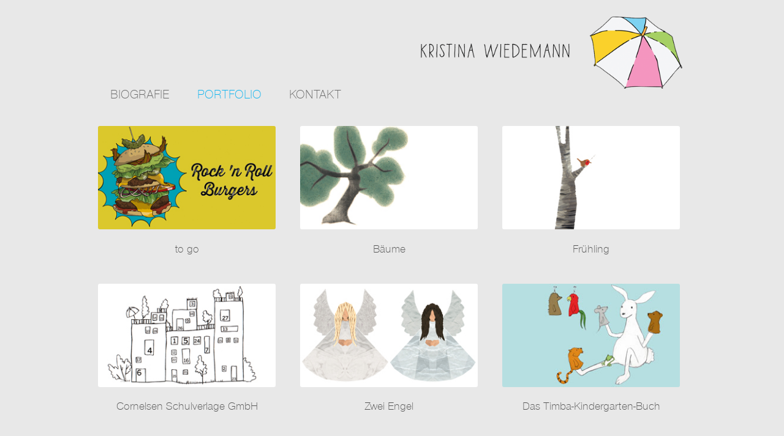

--- FILE ---
content_type: text/html; charset=UTF-8
request_url: http://kristinawiedemann.de/portfolio/
body_size: 4047
content:
<!DOCTYPE html>
<!--[if IE 7]>
<html class="ie ie7" lang="en-US">
<![endif]-->
<!--[if IE 8]>
<html class="ie ie8" lang="en-US">
<![endif]-->
<!--[if !(IE 7) | !(IE 8)  ]><!-->
<html lang="en-US">
<!--<![endif]-->
<head>
<meta charset="UTF-8" />
<meta name="viewport" content="width=device-width" />
<title>Portfolio | Kristina Wiedemann | Illustration</title>
<link rel="profile" href="http://gmpg.org/xfn/11" />
<link rel="pingback" href="http://kristinawiedemann.de/xmlrpc.php" />
<!--[if lt IE 9]>
<script src="http://kristinawiedemann.de/wp-content/themes/twentytwelve/js/html5.js" type="text/javascript"></script>
<![endif]-->

<link rel="alternate" type="application/rss+xml" title="Kristina Wiedemann &raquo; Feed" href="http://kristinawiedemann.de/feed/" />
<link rel="alternate" type="application/rss+xml" title="Kristina Wiedemann &raquo; Comments Feed" href="http://kristinawiedemann.de/comments/feed/" />
<link rel='stylesheet' id='contact-form-7-css'  href='http://kristinawiedemann.de/wp-content/plugins/contact-form-7/includes/css/styles.css?ver=3.5.1' type='text/css' media='all' />
<link rel='stylesheet' id='NextGEN-css'  href='http://kristinawiedemann.de/wp-content/plugins/nextgen-gallery/css/nggallery.css?ver=1.0.0' type='text/css' media='screen' />
<link rel='stylesheet' id='shutter-css'  href='http://kristinawiedemann.de/wp-content/plugins/nextgen-gallery/shutter/shutter-reloaded.css?ver=1.3.4' type='text/css' media='screen' />
<link rel='stylesheet' id='twentytwelve-fonts-css'  href='http://fonts.googleapis.com/css?family=Open+Sans:400italic,700italic,400,700&#038;subset=latin,latin-ext' type='text/css' media='all' />
<link rel='stylesheet' id='twentytwelve-style-css'  href='http://kristinawiedemann.de/wp-content/themes/kristina/style.css?ver=3.6' type='text/css' media='all' />
<!--[if lt IE 9]>
<link rel='stylesheet' id='twentytwelve-ie-css'  href='http://kristinawiedemann.de/wp-content/themes/twentytwelve/css/ie.css?ver=20121010' type='text/css' media='all' />
<![endif]-->
<link rel='stylesheet' id='galleryview-css-css'  href='http://kristinawiedemann.de/wp-content/plugins/nextgen-galleryview2/galleryview/css/galleryview.css' type='text/css' media='all' />
<script type='text/javascript' src='http://kristinawiedemann.de/wp-includes/js/jquery/jquery.js?ver=1.10.2'></script>
<script type='text/javascript' src='http://kristinawiedemann.de/wp-includes/js/jquery/jquery-migrate.min.js?ver=1.2.1'></script>
<script type='text/javascript'>
/* <![CDATA[ */
var shutterSettings = {"msgLoading":"L O A D I N G","msgClose":"Click to Close","imageCount":"1"};
/* ]]> */
</script>
<script type='text/javascript' src='http://kristinawiedemann.de/wp-content/plugins/nextgen-gallery/shutter/shutter-reloaded.js?ver=1.3.3'></script>
<script type='text/javascript' src='http://kristinawiedemann.de/wp-content/plugins/nextgen-gallery/js/jquery.cycle.all.min.js?ver=2.9995'></script>
<script type='text/javascript' src='http://kristinawiedemann.de/wp-content/plugins/nextgen-gallery/js/ngg.slideshow.min.js?ver=1.06'></script>
<script type='text/javascript' src='//cdnjs.cloudflare.com/ajax/libs/jquery-easing/1.3/jquery.easing.min.js'></script>
<script type='text/javascript' src='http://kristinawiedemann.de/wp-content/plugins/nextgen-galleryview2/galleryview/js/jquery.timers.js'></script>
<script type='text/javascript' src='http://kristinawiedemann.de/wp-content/plugins/nextgen-galleryview2/galleryview/js/jquery.galleryview.js'></script>
<link rel="EditURI" type="application/rsd+xml" title="RSD" href="http://kristinawiedemann.de/xmlrpc.php?rsd" />
<link rel="wlwmanifest" type="application/wlwmanifest+xml" href="http://kristinawiedemann.de/wp-includes/wlwmanifest.xml" /> 
<meta name="generator" content="WordPress 3.6" />
<!-- <meta name="NextGEN" version="1.9.11" /> -->
<style type="text/css" id="custom-background-css">
body.custom-background { background-color: #e8e8e8; }
</style>

<script type='text/javascript'>
	var $j = jQuery.noConflict();

	$j(document).ready(function(){
	  $j(".image-container").hover(function(){
			$j(this).find('.hovershade').stop().fadeTo('slow', .4);
		},
			function () {
			$j('.hovershade').stop().fadeOut('slow', 0);
	  }); 

	  $j(".pic img").one('load', function() {
//       alert($j(this).width() + ',' + $j(this).height());
	 
		var picWidth = $j(".pic img").width();
		var picHeight = $j(".pic img").height();

		if( picHeight>picWidth ){	// hochformat und noch unformatiert?
		
			newWidthPercent = picWidth / picHeight * 100 * 0.926; 	//new image width in percent
			newWidthValue   = newWidthPercent / 100;
			
			if( newWidthPercent < 90 ){
				//$j(".single-gallery").css("margin-right","0");
			};	
				
				newWidthPercent = newWidthPercent + "%";		//add % sign
				
				$j(".pic img").css("width",newWidthPercent);	//assign value to width of img			
		}

		$j('.piccover').stop().fadeTo('fast', 0);
				
		}).each(function() {
			if(this.complete) $j(this).load();
		});

//    $j(".pic img").load(function() {
//        alert($j(this).width());
//        alert($j(this).height());
//    });
	  
//	var picWidth = $j(".pic img").width();
//	var picHeight = $j(".pic img").height();
		
//	if( picHeight>picWidth ){	// hochformat?
	
//	var origWidth  = picWidth * 540 / picHeight;	//tats�chliche breite des bildes
//	var origHeight = 540;							//hochformatbilder sind 540 px hoch
	
//	var origGallMaxWidth = 980 * 0.75				//maximum width of gallery (=735) for 540px portrait pic
//	var newGalMaxWidth   = origGallMaxWidth * 0.25 + origWidth; //new maximum gallery width;
	
//	var newMaxWidthPercent = ( newGalMaxWidth / origGallMaxWidth * 75 );

//	var newWidthPercent = origWidth / newGalMaxWidth * 100;		//new width of pic in percent
//	var newThumWidPercent = origGallMaxWidth / newGalMaxWidth * 20 * .96;				//new width of thumbnailstrip in percent

//	newWidthPercent = newWidthPercent + "%";	
//	newMaxWidthPercent = newMaxWidthPercent + "%";
//	newThumWidPercent = newThumWidPercent + "%";
	
//	$j(".single-gallery").css("width",newMaxWidthPercent);	//assign value to width of gallery	
//	$j(".pic").css("width",newWidthPercent);	//assign value to width of .pic
//	$j(".ngg-thumbs").css("width",newThumWidPercent);	//assign value to width of thunbnailstrip
	
//		var	newWidthPercent = picWidth / picHeight * 100 * 0.926; 	//new image width in percent
//		var	newWidthValue   = newWidthPercent / 100;
		
//		if( newWidthPercent < 90 ){
//			$j(".single-gallery").css("margin-right","0");
//		};	
			
//			newWidthPercent = newWidthPercent + "%";		//add % sign
			
//			$j(".pic img").css("width",newWidthPercent);	//assign value to width of img			
//	}
//	else{
//		alert( picWidth );
//		alert( picHeight );
		

	
//	} 
		
//	$j(".pic img").click(function(){
//		alert( newMaxWidthPercent );
//		alert( picHeight );
//	});

	});

</script>

</head>

<body class="blog custom-background full-width custom-font-enabled single-author">
<div id="page" class="hfeed site">
	<header id="masthead" class="site-header" role="banner">
		<hgroup>
			<h1 class="site-title"><a href="http://kristinawiedemann.de/" title="Kristina Wiedemann" rel="home">Kristina Wiedemann</a></h1>
		</hgroup>

		<nav id="site-navigation" class="main-navigation" role="navigation">
			<h3 class="menu-toggle">Menu</h3>
			<a class="assistive-text" href="#content" title="Skip to content">Skip to content</a>
			<div class="menu-main-navigation-container"><ul id="menu-main-navigation" class="nav-menu"><li id="menu-item-13" class="menu-item menu-item-type-post_type menu-item-object-page menu-item-13"><a href="http://kristinawiedemann.de/biografie/">Biografie</a></li>
<li id="menu-item-18" class="menu-item menu-item-type-post_type menu-item-object-page current-menu-item page_item page-item-15 current_page_item current_page_parent menu-item-18"><a href="http://kristinawiedemann.de/portfolio/">Portfolio</a></li>
<li id="menu-item-12" class="menu-item menu-item-type-post_type menu-item-object-page menu-item-12"><a href="http://kristinawiedemann.de/kontakt/">Kontakt</a></li>
</ul></div>		</nav><!-- #site-navigation -->

			</header><!-- #masthead -->

	<div id="main" class="wrapper">
	<div id="primary" class="site-content">
		<div id="content" role="main">
		
										
	<article id="post-472" class="post-472 post type-post status-publish format-standard hentry category-portfolio-item">
				<header class="entry-header">

							<div class="image-container">
					<a href="http://kristinawiedemann.de/rock-n-roll-burger/" title="Link to to go" rel="bookmark"><img width="300" height="175" src="http://kristinawiedemann.de/wp-content/uploads/2015/04/Burger1.jpg" class="attachment-post-thumbnail wp-post-image" alt="Burger" /><div class="hovershade" style="opacity: 0.5;"></div></a>
				</div>
			
							<h1 class="entry-title">
					<a href="http://kristinawiedemann.de/rock-n-roll-burger/" title="Link to to go" rel="bookmark">to go</a>
				</h1>
			
		</header><!-- .entry-header -->

						
		

	</article><!-- #post -->
							
	<article id="post-467" class="post-467 post type-post status-publish format-standard hentry category-portfolio-item">
				<header class="entry-header">

							<div class="image-container">
					<a href="http://kristinawiedemann.de/baume/" title="Link to Bäume" rel="bookmark"><img width="300" height="175" src="http://kristinawiedemann.de/wp-content/uploads/2015/02/Baum_01.jpg" class="attachment-post-thumbnail wp-post-image" alt="Baum_01" /><div class="hovershade" style="opacity: 0.5;"></div></a>
				</div>
			
							<h1 class="entry-title">
					<a href="http://kristinawiedemann.de/baume/" title="Link to Bäume" rel="bookmark">Bäume</a>
				</h1>
			
		</header><!-- .entry-header -->

						
		

	</article><!-- #post -->
							
	<article id="post-456" class="post-456 post type-post status-publish format-standard hentry category-portfolio-item">
				<header class="entry-header">

							<div class="image-container">
					<a href="http://kristinawiedemann.de/fruhling/" title="Link to Frühling" rel="bookmark"><img width="300" height="175" src="http://kristinawiedemann.de/wp-content/uploads/2015/01/Fruehling1.jpg" class="attachment-post-thumbnail wp-post-image" alt="Fruehling1" /><div class="hovershade" style="opacity: 0.5;"></div></a>
				</div>
			
							<h1 class="entry-title">
					<a href="http://kristinawiedemann.de/fruhling/" title="Link to Frühling" rel="bookmark">Frühling</a>
				</h1>
			
		</header><!-- .entry-header -->

						
		

	</article><!-- #post -->
							
	<article id="post-441" class="post-441 post type-post status-publish format-standard hentry category-portfolio-item">
				<header class="entry-header">

							<div class="image-container">
					<a href="http://kristinawiedemann.de/cornelsen-schulverlage-gmbh/" title="Link to Cornelsen Schulverlage GmbH" rel="bookmark"><img width="300" height="175" src="http://kristinawiedemann.de/wp-content/uploads/2015/01/Cornelsen-Schulverlage.jpg" class="attachment-post-thumbnail wp-post-image" alt="Cornelsen Schulverlage" /><div class="hovershade" style="opacity: 0.5;"></div></a>
				</div>
			
							<h1 class="entry-title">
					<a href="http://kristinawiedemann.de/cornelsen-schulverlage-gmbh/" title="Link to Cornelsen Schulverlage GmbH" rel="bookmark">Cornelsen Schulverlage GmbH</a>
				</h1>
			
		</header><!-- .entry-header -->

						
		

	</article><!-- #post -->
							
	<article id="post-429" class="post-429 post type-post status-publish format-standard hentry category-portfolio-item">
				<header class="entry-header">

							<div class="image-container">
					<a href="http://kristinawiedemann.de/zwei-engel/" title="Link to Zwei Engel" rel="bookmark"><img width="300" height="175" src="http://kristinawiedemann.de/wp-content/uploads/2015/01/Engel_neu.jpg" class="attachment-post-thumbnail wp-post-image" alt="Engel_neu" /><div class="hovershade" style="opacity: 0.5;"></div></a>
				</div>
			
							<h1 class="entry-title">
					<a href="http://kristinawiedemann.de/zwei-engel/" title="Link to Zwei Engel" rel="bookmark">Zwei Engel</a>
				</h1>
			
		</header><!-- .entry-header -->

						
		

	</article><!-- #post -->
							
	<article id="post-407" class="post-407 post type-post status-publish format-standard hentry category-portfolio-item">
				<header class="entry-header">

							<div class="image-container">
					<a href="http://kristinawiedemann.de/das-timba-kindergarten-buch/" title="Link to Das Timba-Kindergarten-Buch" rel="bookmark"><img width="300" height="175" src="http://kristinawiedemann.de/wp-content/uploads/2015/01/Timba_Buch1.jpg" class="attachment-post-thumbnail wp-post-image" alt="Timba_Buch" /><div class="hovershade" style="opacity: 0.5;"></div></a>
				</div>
			
							<h1 class="entry-title">
					<a href="http://kristinawiedemann.de/das-timba-kindergarten-buch/" title="Link to Das Timba-Kindergarten-Buch" rel="bookmark">Das Timba-Kindergarten-Buch</a>
				</h1>
			
		</header><!-- .entry-header -->

						
		

	</article><!-- #post -->
							
	<article id="post-400" class="post-400 post type-post status-publish format-standard hentry category-portfolio-item">
				<header class="entry-header">

							<div class="image-container">
					<a href="http://kristinawiedemann.de/zuckertuten/" title="Link to Zuckertüten" rel="bookmark"><img width="300" height="175" src="http://kristinawiedemann.de/wp-content/uploads/2015/01/Schultüten_Th.jpg" class="attachment-post-thumbnail wp-post-image" alt="Schultüten_Th" /><div class="hovershade" style="opacity: 0.5;"></div></a>
				</div>
			
							<h1 class="entry-title">
					<a href="http://kristinawiedemann.de/zuckertuten/" title="Link to Zuckertüten" rel="bookmark">Zuckertüten</a>
				</h1>
			
		</header><!-- .entry-header -->

						
		

	</article><!-- #post -->
							
	<article id="post-337" class="post-337 post type-post status-publish format-standard hentry category-portfolio-item">
				<header class="entry-header">

							<div class="image-container">
					<a href="http://kristinawiedemann.de/tortenwekstatt/" title="Link to Tortenwerkstatt" rel="bookmark"><img width="300" height="175" src="http://kristinawiedemann.de/wp-content/uploads/2014/01/tortenwerkstatt_th.jpg" class="attachment-post-thumbnail wp-post-image" alt="tortenwerkstatt_th" /><div class="hovershade" style="opacity: 0.5;"></div></a>
				</div>
			
							<h1 class="entry-title">
					<a href="http://kristinawiedemann.de/tortenwekstatt/" title="Link to Tortenwerkstatt" rel="bookmark">Tortenwerkstatt</a>
				</h1>
			
		</header><!-- .entry-header -->

						
		

	</article><!-- #post -->
							
	<article id="post-352" class="post-352 post type-post status-publish format-standard hentry category-portfolio-item">
				<header class="entry-header">

							<div class="image-container">
					<a href="http://kristinawiedemann.de/gansebraten/" title="Link to Gänsebraten" rel="bookmark"><img width="300" height="175" src="http://kristinawiedemann.de/wp-content/uploads/2014/01/Gänsebraten_th.jpg" class="attachment-post-thumbnail wp-post-image" alt="Gänsebraten_th" /><div class="hovershade" style="opacity: 0.5;"></div></a>
				</div>
			
							<h1 class="entry-title">
					<a href="http://kristinawiedemann.de/gansebraten/" title="Link to Gänsebraten" rel="bookmark">Gänsebraten</a>
				</h1>
			
		</header><!-- .entry-header -->

						
		

	</article><!-- #post -->
							
	<article id="post-349" class="post-349 post type-post status-publish format-standard hentry category-portfolio-item">
				<header class="entry-header">

							<div class="image-container">
					<a href="http://kristinawiedemann.de/laternen/" title="Link to Laternen" rel="bookmark"><img width="300" height="175" src="http://kristinawiedemann.de/wp-content/uploads/2014/01/Laternen_th.jpg" class="attachment-post-thumbnail wp-post-image" alt="Laternen_th" /><div class="hovershade" style="opacity: 0.5;"></div></a>
				</div>
			
							<h1 class="entry-title">
					<a href="http://kristinawiedemann.de/laternen/" title="Link to Laternen" rel="bookmark">Laternen</a>
				</h1>
			
		</header><!-- .entry-header -->

						
		

	</article><!-- #post -->
							
	<article id="post-333" class="post-333 post type-post status-publish format-standard hentry category-portfolio-item">
				<header class="entry-header">

							<div class="image-container">
					<a href="http://kristinawiedemann.de/kerzen/" title="Link to Kerzen" rel="bookmark"><img width="300" height="175" src="http://kristinawiedemann.de/wp-content/uploads/2013/11/Kerzen_Th.jpg" class="attachment-post-thumbnail wp-post-image" alt="Kerzen_Th" /><div class="hovershade" style="opacity: 0.5;"></div></a>
				</div>
			
							<h1 class="entry-title">
					<a href="http://kristinawiedemann.de/kerzen/" title="Link to Kerzen" rel="bookmark">Kerzen</a>
				</h1>
			
		</header><!-- .entry-header -->

						
		

	</article><!-- #post -->
							
	<article id="post-320" class="post-320 post type-post status-publish format-standard hentry category-portfolio-item">
				<header class="entry-header">

							<div class="image-container">
					<a href="http://kristinawiedemann.de/kochbuch/" title="Link to Kochbuch" rel="bookmark"><img width="300" height="175" src="http://kristinawiedemann.de/wp-content/uploads/2013/09/Unser_Kochbuch_Th.jpg" class="attachment-post-thumbnail wp-post-image" alt="Unser_Kochbuch_Th" /><div class="hovershade" style="opacity: 0.5;"></div></a>
				</div>
			
							<h1 class="entry-title">
					<a href="http://kristinawiedemann.de/kochbuch/" title="Link to Kochbuch" rel="bookmark">Kochbuch</a>
				</h1>
			
		</header><!-- .entry-header -->

						
		

	</article><!-- #post -->
							
	<article id="post-317" class="post-317 post type-post status-publish format-standard hentry category-portfolio-item">
				<header class="entry-header">

							<div class="image-container">
					<a href="http://kristinawiedemann.de/illustration-aus-garn/" title="Link to Illustration aus Garn" rel="bookmark"><img width="300" height="175" src="http://kristinawiedemann.de/wp-content/uploads/2013/09/Fadenhaus-1.jpg" class="attachment-post-thumbnail wp-post-image" alt="Fadenhaus-1" /><div class="hovershade" style="opacity: 0.5;"></div></a>
				</div>
			
							<h1 class="entry-title">
					<a href="http://kristinawiedemann.de/illustration-aus-garn/" title="Link to Illustration aus Garn" rel="bookmark">Illustration aus Garn</a>
				</h1>
			
		</header><!-- .entry-header -->

						
		

	</article><!-- #post -->
							
	<article id="post-274" class="post-274 post type-post status-publish format-standard hentry category-portfolio-item">
				<header class="entry-header">

							<div class="image-container">
					<a href="http://kristinawiedemann.de/einschulung/" title="Link to Einschulung" rel="bookmark"><img width="300" height="175" src="http://kristinawiedemann.de/wp-content/uploads/2013/08/Einschulung_Th.jpg" class="attachment-post-thumbnail wp-post-image" alt="Einschulung_Th" /><div class="hovershade" style="opacity: 0.5;"></div></a>
				</div>
			
							<h1 class="entry-title">
					<a href="http://kristinawiedemann.de/einschulung/" title="Link to Einschulung" rel="bookmark">Einschulung</a>
				</h1>
			
		</header><!-- .entry-header -->

						
		

	</article><!-- #post -->
							
	<article id="post-271" class="post-271 post type-post status-publish format-standard hentry category-portfolio-item">
				<header class="entry-header">

							<div class="image-container">
					<a href="http://kristinawiedemann.de/torten/" title="Link to Torten" rel="bookmark"><img width="300" height="175" src="http://kristinawiedemann.de/wp-content/uploads/2013/08/Torten_2.jpg" class="attachment-post-thumbnail wp-post-image" alt="Torten" /><div class="hovershade" style="opacity: 0.5;"></div></a>
				</div>
			
							<h1 class="entry-title">
					<a href="http://kristinawiedemann.de/torten/" title="Link to Torten" rel="bookmark">Torten</a>
				</h1>
			
		</header><!-- .entry-header -->

						
		

	</article><!-- #post -->
							
	<article id="post-88" class="post-88 post type-post status-publish format-standard hentry category-portfolio-item">
				<header class="entry-header">

							<div class="image-container">
					<a href="http://kristinawiedemann.de/hesi-2/" title="Link to Hesi" rel="bookmark"><img width="300" height="175" src="http://kristinawiedemann.de/wp-content/uploads/2013/03/Hesi_Karten.jpg" class="attachment-post-thumbnail wp-post-image" alt="Hesi_Karten" /><div class="hovershade" style="opacity: 0.5;"></div></a>
				</div>
			
							<h1 class="entry-title">
					<a href="http://kristinawiedemann.de/hesi-2/" title="Link to Hesi" rel="bookmark">Hesi</a>
				</h1>
			
		</header><!-- .entry-header -->

						
		

	</article><!-- #post -->
							
	<article id="post-98" class="post-98 post type-post status-publish format-standard hentry category-portfolio-item">
				<header class="entry-header">

							<div class="image-container">
					<a href="http://kristinawiedemann.de/weihnachten/" title="Link to Weihnachten" rel="bookmark"><img width="300" height="175" src="http://kristinawiedemann.de/wp-content/uploads/2013/03/Weihnachten.jpg" class="attachment-post-thumbnail wp-post-image" alt="Weihnachten" /><div class="hovershade" style="opacity: 0.5;"></div></a>
				</div>
			
							<h1 class="entry-title">
					<a href="http://kristinawiedemann.de/weihnachten/" title="Link to Weihnachten" rel="bookmark">Weihnachten</a>
				</h1>
			
		</header><!-- .entry-header -->

						
		

	</article><!-- #post -->
							
	<article id="post-81" class="post-81 post type-post status-publish format-standard hentry category-portfolio-item">
				<header class="entry-header">

							<div class="image-container">
					<a href="http://kristinawiedemann.de/logos/" title="Link to Logos" rel="bookmark"><img width="300" height="175" src="http://kristinawiedemann.de/wp-content/uploads/2013/03/Logo.jpg" class="attachment-post-thumbnail wp-post-image" alt="Logo" /><div class="hovershade" style="opacity: 0.5;"></div></a>
				</div>
			
							<h1 class="entry-title">
					<a href="http://kristinawiedemann.de/logos/" title="Link to Logos" rel="bookmark">Logos</a>
				</h1>
			
		</header><!-- .entry-header -->

						
		

	</article><!-- #post -->
							
	<article id="post-83" class="post-83 post type-post status-publish format-standard hentry category-portfolio-item">
				<header class="entry-header">

							<div class="image-container">
					<a href="http://kristinawiedemann.de/kochen-in-der-natur/" title="Link to Kochen in der Natur" rel="bookmark"><img width="300" height="175" src="http://kristinawiedemann.de/wp-content/uploads/2013/03/Kochbuch.jpg" class="attachment-post-thumbnail wp-post-image" alt="Kochbuch" /><div class="hovershade" style="opacity: 0.5;"></div></a>
				</div>
			
							<h1 class="entry-title">
					<a href="http://kristinawiedemann.de/kochen-in-der-natur/" title="Link to Kochen in der Natur" rel="bookmark">Kochen in der Natur</a>
				</h1>
			
		</header><!-- .entry-header -->

						
		

	</article><!-- #post -->
							
	<article id="post-73" class="post-73 post type-post status-publish format-standard hentry category-portfolio-item">
				<header class="entry-header">

							<div class="image-container">
					<a href="http://kristinawiedemann.de/schaduwen/" title="Link to Schaduwen" rel="bookmark"><img width="300" height="175" src="http://kristinawiedemann.de/wp-content/uploads/2013/03/Schatten.jpg" class="attachment-post-thumbnail wp-post-image" alt="Schatten" /><div class="hovershade" style="opacity: 0.5;"></div></a>
				</div>
			
							<h1 class="entry-title">
					<a href="http://kristinawiedemann.de/schaduwen/" title="Link to Schaduwen" rel="bookmark">Schaduwen</a>
				</h1>
			
		</header><!-- .entry-header -->

						
		

	</article><!-- #post -->
							
	<article id="post-95" class="post-95 post type-post status-publish format-standard hentry category-portfolio-item">
				<header class="entry-header">

							<div class="image-container">
					<a href="http://kristinawiedemann.de/schlaftiere-2/" title="Link to Schlaftiere" rel="bookmark"><img width="300" height="175" src="http://kristinawiedemann.de/wp-content/uploads/2013/03/Schlaftiere.jpg" class="attachment-post-thumbnail wp-post-image" alt="Schlaftiere" /><div class="hovershade" style="opacity: 0.5;"></div></a>
				</div>
			
							<h1 class="entry-title">
					<a href="http://kristinawiedemann.de/schlaftiere-2/" title="Link to Schlaftiere" rel="bookmark">Schlaftiere</a>
				</h1>
			
		</header><!-- .entry-header -->

						
		

	</article><!-- #post -->
							
	<article id="post-86" class="post-86 post type-post status-publish format-standard hentry category-portfolio-item">
				<header class="entry-header">

							<div class="image-container">
					<a href="http://kristinawiedemann.de/der-hund/" title="Link to Der Hund" rel="bookmark"><img width="300" height="175" src="http://kristinawiedemann.de/wp-content/uploads/2013/03/schwarzerHund.jpg" class="attachment-post-thumbnail wp-post-image" alt="schwarzerHund" /><div class="hovershade" style="opacity: 0.5;"></div></a>
				</div>
			
							<h1 class="entry-title">
					<a href="http://kristinawiedemann.de/der-hund/" title="Link to Der Hund" rel="bookmark">Der Hund</a>
				</h1>
			
		</header><!-- .entry-header -->

						
		

	</article><!-- #post -->
							
	<article id="post-137" class="post-137 post type-post status-publish format-standard hentry category-portfolio-item">
				<header class="entry-header">

							<div class="image-container">
					<a href="http://kristinawiedemann.de/anfang-ende/" title="Link to Anfang &amp; Ende" rel="bookmark"><img width="300" height="175" src="http://kristinawiedemann.de/wp-content/uploads/2013/03/Anfang_Ende.jpg" class="attachment-post-thumbnail wp-post-image" alt="Anfang_Ende" /><div class="hovershade" style="opacity: 0.5;"></div></a>
				</div>
			
							<h1 class="entry-title">
					<a href="http://kristinawiedemann.de/anfang-ende/" title="Link to Anfang &amp; Ende" rel="bookmark">Anfang &#038; Ende</a>
				</h1>
			
		</header><!-- .entry-header -->

						
		

	</article><!-- #post -->
							
	<article id="post-167" class="post-167 post type-post status-publish format-standard hentry category-portfolio-item">
				<header class="entry-header">

							<div class="image-container">
					<a href="http://kristinawiedemann.de/urwald/" title="Link to Urwald" rel="bookmark"><img width="300" height="175" src="http://kristinawiedemann.de/wp-content/uploads/2013/03/Urwald.jpg" class="attachment-post-thumbnail wp-post-image" alt="Urwald" /><div class="hovershade" style="opacity: 0.5;"></div></a>
				</div>
			
							<h1 class="entry-title">
					<a href="http://kristinawiedemann.de/urwald/" title="Link to Urwald" rel="bookmark">Urwald</a>
				</h1>
			
		</header><!-- .entry-header -->

						
		

	</article><!-- #post -->
			
			
		
		</div><!-- #content -->
	</div><!-- #primary -->


		</div><!-- #main .wrapper -->
	<footer id="colophon" role="contentinfo">
		<div class="site-info">
						<a href="http://www.simplywebit.com" title="SimplyWebit Webdesign" target="new">Another Site by SimplyWebit</a>
		</div><!-- .site-info -->
	</footer><!-- #colophon -->
</div><!-- #page -->

<script type='text/javascript' src='http://kristinawiedemann.de/wp-content/plugins/contact-form-7/includes/js/jquery.form.min.js?ver=3.39.0-2013.07.31'></script>
<script type='text/javascript'>
/* <![CDATA[ */
var _wpcf7 = {"loaderUrl":"http:\/\/kristinawiedemann.de\/wp-content\/plugins\/contact-form-7\/images\/ajax-loader.gif","sending":"Sending ..."};
/* ]]> */
</script>
<script type='text/javascript' src='http://kristinawiedemann.de/wp-content/plugins/contact-form-7/includes/js/scripts.js?ver=3.5.1'></script>
<script type='text/javascript' src='http://kristinawiedemann.de/wp-content/themes/twentytwelve/js/navigation.js?ver=1.0'></script>
</body>
</html>